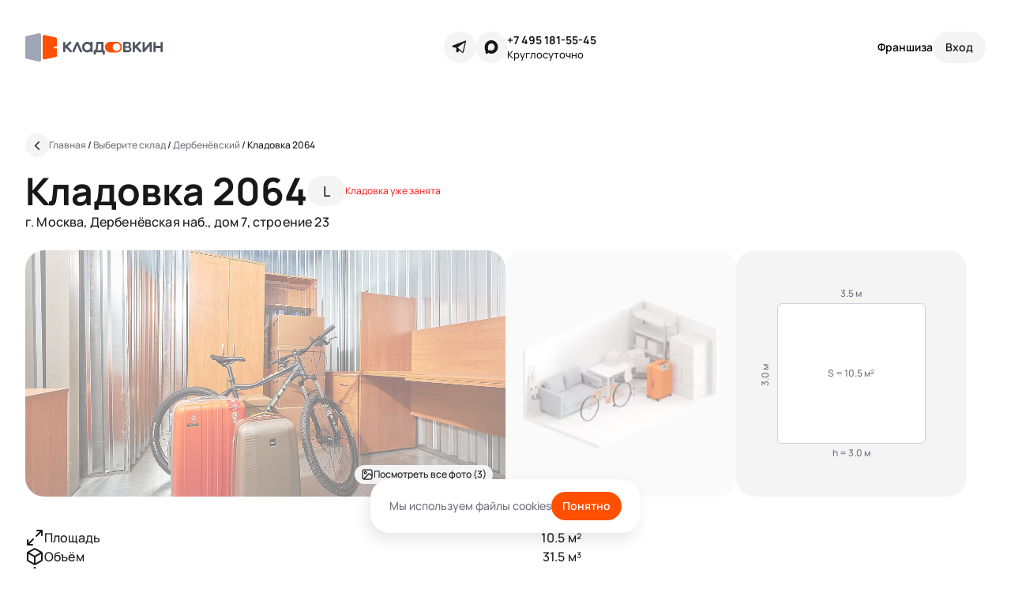

--- FILE ---
content_type: text/html; charset=utf-8
request_url: https://kladovkin.ru/selfstorage/storages/6/boxes/327/
body_size: 7707
content:
<!DOCTYPE html><html class="root-v1 root-v4" dir="ltr" lang="ru"><head><meta content="text/html; charset=UTF-8" http-equiv="Content-Type" /><meta content="width=device-width, initial-scale=1.0" name="viewport" /><link href="/favicon-k.ico" rel="shortcut icon" type="image/x-icon" /><link href="/favicon.svg" rel="icon" type="image/svg+xml" /><link href="/favicon-k-16.png" rel="icon" sizes="16x16" type="image/png" /><link href="/favicon-k-32.png" rel="icon" sizes="32x32" type="image/png" /><link href="/favicon-96.png" rel="icon" sizes="96x96" type="image/png" /><link href="/favicon-128.png" rel="icon" sizes="128x128" type="image/png" /><link href="/favicon-192.png" rel="icon" sizes="192x192" type="image/png" /><link href="/favicon-k-57.png" rel="apple-touch-icon" sizes="57x57" /><link href="/favicon-k-72.png" rel="apple-touch-icon" sizes="72x72" /><link href="/favicon-k-114.png" rel="apple-touch-icon" sizes="114x114" /><link href="/favicon-k-144.png" rel="apple-touch-icon" sizes="144x144" /><link href="/favicon-k-144.png" rel="fluid-icon" title="Кладовкин" /><link href="https://kladovkin.ru/selfstorage/storages/6/boxes/327/" rel="canonical" /><link href="https://fonts.googleapis.com" rel="preconnect" /><meta content="Бокс 2064 для хранения вещей на складе «Дербенёвский» – Арендовать по цене от 16931 ₽ в месяц | Кладовкин" property="og:title" /><meta content="Бокс 2064 по адресу Москва, Дербенёвская наб., дом 7, строение 23. Размеры бокса: 3 × 3.5 × 3 м доступ: 24/7, цена аренды в месяц от 16931 ₽. Комплексное хранение вещей от компании Кладовкин.&quot;" property="og:description" /><meta content="https://kladovkin.ru/selfstorage/storages/6/boxes/327/" property="og:url" /><meta content="Кладовкин" property="og:site_name" /><title>Бокс 2064 для хранения вещей на складе «Дербенёвский» – Арендовать по цене от 16931 ₽ в месяц | Кладовкин</title><meta content="Бокс 2064 по адресу Москва, Дербенёвская наб., дом 7, строение 23. Размеры бокса: 3 × 3.5 × 3 м доступ: 24/7, цена аренды в месяц от 16931 ₽. Комплексное хранение вещей от компании Кладовкин.&quot;" name="description" /><meta content="noindex" name="robots" /><meta name="csrf-param" content="authenticity_token" />
<meta name="csrf-token" content="6QqA6OzPSO_8LwgW6sM4qsg0LYLSoaK0rmHLtJzsIO2P5mnzBvDkOjX1Mx_bGrSj1TlkIaovHa6D5_Thlcwv4A" /><meta name="csp-nonce" /><link rel="stylesheet" href="/packs/css/application-f61c2c58.css" data-turbolinks-track="reload" media="all" /><script src="/packs/js/application-d48a6eb827289dc4b638.js" data-turbolinks-track="reload" defer="defer"></script><!-- Yandex.Metrika counter -->
<script type="text/javascript">
    (function(m,e,t,r,i,k,a){
        m[i]=m[i]||function(){(m[i].a=m[i].a||[]).push(arguments)};
        m[i].l=1*new Date();
        for (var j = 0; j < document.scripts.length; j++) {if (document.scripts[j].src === r) { return; }}
        k=e.createElement(t),a=e.getElementsByTagName(t)[0],k.async=1,k.src=r,a.parentNode.insertBefore(k,a)
    })(window, document,'script','https://mc.yandex.ru/metrika/tag.js?id=48635561', 'ym');

    ym(48635561, 'init', {defer:true, ssr:true, webvisor:true, trackHash:true, clickmap:true, ecommerce:"dataLayer", accurateTrackBounce:true, trackLinks:true});
</script>
<noscript><div><img src="https://mc.yandex.ru/watch/48635561" style="position:absolute; left:-9999px;" alt="" /></div></noscript>
<!-- /Yandex.Metrika counter -->
<!-- Top100 (Kraken) Counter -->
<script>
    (function (w, d, c) {
    (w[c] = w[c] || []).push(function() {
        var options = {
            project: 7733278,
        };
        try {
            w.top100Counter = new top100(options);
        } catch(e) { }
    });
    var n = d.getElementsByTagName("script")[0],
    s = d.createElement("script"),
    f = function () { n.parentNode.insertBefore(s, n); };
    s.type = "text/javascript";
    s.async = true;
    s.src =
    (d.location.protocol == "https:" ? "https:" : "http:") +
    "//st.top100.ru/top100/top100.js";

    if (w.opera == "[object Opera]") {
    d.addEventListener("DOMContentLoaded", f, false);
} else { f(); }
})(window, document, "_top100q");
</script>
<noscript>
  <img src="//counter.rambler.ru/top100.cnt?pid=7733278" alt="Топ-100" />
</noscript>
<!-- END Top100 (Kraken) Counter -->
</head><body class="application p-v4 p-boxes p-boxes p-boxes-show" data-env="production" data-is_brand_ru="true" data-locale="ru" data-map_type="ymap" id="boxes_show"><script type="application/ld+json">{"@context":"https://schema.org","@type":"Offer","name":"Кладовка 2064","description":"Бокс 2064 по адресу Москва, Дербенёвская наб., дом 7, строение 23. Размеры бокса: 3 × 3.5 × 3 м доступ: 24/7, цена аренды в месяц от 16931 ₽. Комплексное хранение вещей от компании Кладовкин.\"","price":39375,"priceCurrency":"RUB","url":"https://kladovkin.ru/selfstorage/storages/6/boxes/327/"}</script><div class="inner"><div class="container"><div class="b-top_menu v4"><div class="logo-container"><a aria-label="Кладовкин" class="logo logo-ru" href="https://kladovkin.ru/"></a></div><div class="icons-support"><div class="icons"><a aria-label="Telegram" class="telegram" data-track-event-data="{&quot;event&quot;:&quot;messenger_clicked&quot;,&quot;messenger_name&quot;:&quot;Telegram&quot;,&quot;messenger_link&quot;:&quot;https://t.me/Kladovkinmsk&quot;}" href="https://t.me/Kladovkinmsk" rel="nofollow" target="_blank"></a><a class="max" data-track-event-data="{&quot;event&quot;:&quot;messenger_clicked&quot;,&quot;messenger_name&quot;:&quot;Max&quot;,&quot;messenger_link&quot;:&quot;https://max.ru/u/f9LHodD0cOL9F9cqYdr64jy5yRs9v_25lu-JkpJo_46OdlMEk4EG1wLGHwI&quot;}" href="https://max.ru/u/f9LHodD0cOL9F9cqYdr64jy5yRs9v_25lu-JkpJo_46OdlMEk4EG1wLGHwI" rel="nofollow" target="_blank"></a></div><div class="support-kladovkin"><a data-track-event-data="{&quot;event&quot;:&quot;call_button_clicked&quot;}" href="tel:+7 495 181-55-45">+7 495 181-55-45</a><div class="hint">Круглосуточно</div></div></div><div class="auth-selfstorage"><a class="franchise" data-track-event-data="{&quot;event&quot;:&quot;go_to_franchise_terms_clicked&quot;,&quot;event_location&quot;:&quot;header&quot;}" href="https://kladovkin.ru/franchise/">Франшиза</a><button aria-label="Служба поддержки 24/7" class="contacts-modal-trigger" data-faq_url="https://kladovkin.ru/faq/" data-graphql_url="https://kladovkin.ru/graphql/" data-lead-type="landing_name" data-max_url="https://max.ru/u/f9LHodD0cOL9F9cqYdr64jy5yRs9v_25lu-JkpJo_46OdlMEk4EG1wLGHwI" data-phone_url="tel:+7 495 181-55-45" data-privacy_url="https://kladovkin.ru/selfstorage/privacy/" data-submit_url="https://kladovkin.ru/selfstorage/leads/" data-telegram_url="https://t.me/Kladovkinmsk" data-track-event="callback_form_sent" data-track-event-location="top_menu"></button><button aria-label="Вход" class="auth" data-confirmation_type="auth_code" data-confirmation_url="https://kladovkin.ru/selfstorage/phone_confirmations/" data-graphql_url="https://kladovkin.ru/graphql/" data-next_url="https://kladovkin.ru/selfstorage/storages/6/boxes/327/" data-privacy_url="https://kladovkin.ru/selfstorage/privacy/" data-resend_code_interval="60" rel="nofollow"><span>Вход</span></button></div></div></div><div id="container_wrapper"><div class="boxes-v4-show ga-tracker" data-box_id="327" data-is_staff="false" data-storage_id="6"><div class="b-breadcrumbs-v4 is-absolute" itemscope="" itemtype="https://schema.org/BreadcrumbList"><a aria-label="Назад" class="back" href="https://kladovkin.ru/selfstorage/storages/6/"></a><div class="list"><span itemprop="itemListElement" itemscope="" itemtype="https://schema.org/ListItem"><a class="b-link" href="https://kladovkin.ru/" itemprop="item" title="Главная"><span itemprop="name">Главная</span></a><meta content="0" itemprop="position" /></span>&nbsp;/&nbsp;<span itemprop="itemListElement" itemscope="" itemtype="https://schema.org/ListItem"><a class="b-link" href="https://kladovkin.ru/selfstorage/" itemprop="item" title="Выберите склад"><span itemprop="name">Выберите склад</span></a><meta content="1" itemprop="position" /></span>&nbsp;/&nbsp;<span itemprop="itemListElement" itemscope="" itemtype="https://schema.org/ListItem"><a class="b-link" href="https://kladovkin.ru/selfstorage/storages/6/" itemprop="item" title="Дербенёвский"><span itemprop="name">Дербенёвский</span></a><meta content="2" itemprop="position" /></span>&nbsp;/&nbsp;<span itemprop="itemListElement" itemscope="" itemtype="https://schema.org/ListItem"><span itemprop="name">Кладовка 2064</span><meta content="3" itemprop="position" /></span></div></div><article class="v4 slide_1 container"><header class="cell-1 left-aligned"><h1>Кладовка 2064<div class="size">L</div><div class="is-rented">Кладовка уже занята</div></h1><div class="note">г. Москва, Дербенёвская наб., дом 7, строение 23</div></header><div class="cell-2 photos"><a class="photo is-rented" href="https://minisklad.storage.yandexcloud.net/store/boxphoto/1493/image/main-02d9afa658eadb8ab821893c8fe2034d.jpg"><img src="https://minisklad.storage.yandexcloud.net/store/boxphoto/1493/image/main-02d9afa658eadb8ab821893c8fe2034d.jpg" /><div class="photo-tags mobile-counter"><div class="photo-tag"><span>1</span>/4</div></div><div class="photo-tags see-all-photos"><div class="photo-tag">Посмотреть все фото (3)</div></div></a><a class="photo size is-rented" href="/assets/static/pages/boxes-v4/slide_1/mobile/large@2x.png"><picture><source srcset="/assets/static/pages/boxes-v4/slide_1/desktop/large.webp, /assets/static/pages/boxes-v4/slide_1/desktop/large@2x.webp 2x" type="image/webp" /><img loading="lazy" src="/assets/static/pages/boxes-v4/slide_1/desktop/large.png" srcset="/assets/static/pages/boxes-v4/slide_1/desktop/large@2x.png 2x" /></picture></a><div class="photo dimensions"><div class="inner" style="width: 100%; height: 85.7%"><div class="width">3.5&nbsp;м</div><div class="square">S = 10.5&nbsp;м²<div class="length">3.0&nbsp;м</div></div><div class="height">h = 3.0&nbsp;м</div></div></div><a class="photo is-rented" href="https://minisklad.storage.yandexcloud.net/store/boxphoto/1494/image/main-554ef54f8d751928dc69adbab5a28d76.jpg"><img src="https://minisklad.storage.yandexcloud.net/store/boxphoto/1494/image/x444-09e13cad93447e702f38867fdd882038.jpg" /></a><a class="photo is-rented" href="https://minisklad.storage.yandexcloud.net/store/boxphoto/1495/image/main-6d63ff45f1f03c2ca47ecc6ef3c2caca.jpg"><img src="https://minisklad.storage.yandexcloud.net/store/boxphoto/1495/image/x444-db62cc7326c083beaeaa28dcae8385db.jpg" /></a></div><ul class="cell-3 properties"><li><span><img src="/assets/static/pages/boxes-v4/slide_1/space.svg" />Площадь</span><span>10.5&nbsp;м²</span></li><li><span><img src="/assets/static/pages/boxes-v4/slide_1/capacity.svg" />Объём</span><span>31.5&nbsp;м³</span></li><li><span><img src="/assets/static/pages/boxes-v4/slide_1/dimensions.svg" />Размер</span><span>3 × 3.5 × 3&nbsp;м</span></li><li><span><img src="/assets/static/pages/boxes-v4/slide_1/floor.svg" />Этаж</span><span>2</span></li><li><span><img src="/assets/static/pages/boxes-v4/slide_1/level.svg" />Ярус<div class="b-tooltip_trigger-v4" data-placement="right"><svg fill="none" viewBox="0 0 16 16" xmlns="http://www.w3.org/2000/svg"><g clip-path="url(#clip0_1343_2742)"><path d="M8.00016 10.6667V8.00004M8.00016 5.33337H8.00683M14.6668 8.00004C14.6668 11.6819 11.6821 14.6667 8.00016 14.6667C4.31826 14.6667 1.3335 11.6819 1.3335 8.00004C1.3335 4.31814 4.31826 1.33337 8.00016 1.33337C11.6821 1.33337 14.6668 4.31814 14.6668 8.00004Z" stroke="currentColor" stroke-linecap="round" stroke-linejoin="round" stroke-width="1.5"></path></g><defs><clipPath id="clip0_1343_2742"><rect fill="white" height="16" width="16"></rect></clipPath></defs></svg></div><div class="b-tooltip_content-v4 coupon-form"><div class="header"><span>Ярус</span><svg class="close" fill="none" viewbox="0 0 20 20" xmlns="http://www.w3.org/2000/svg"><g clip-path="url(#clip0_1192_2548)"><path d="M15.6251 4.37512L4.37506 15.6251" stroke="currentColor" stroke-linecap="round" stroke-linejoin="round" stroke-width="1.875"></path><path d="M15.6251 15.6251L4.37506 4.37512" stroke="currentColor" stroke-linecap="round" stroke-linejoin="round" stroke-width="1.875"></path></g><defs><clippath id="clip0_1192_2548"><rect fill="white" height="20" width="20"></rect></clippath></defs></svg></div>Доступ к кладовкам 1-го яруса свободный: они расположены на одном уровне с коридором <br> <br> Кладовки 2-го яруса высоко: чтобы попасть в них, используйте лестницу-платформу. Такие антресольные боксы бюджетнее, но в них сложнее размещать тяжелые предметы. <br> <br> Пожалуйста, учитывайте это при выборе кладовки</div></span><span>1</span></li><li><span><img src="/assets/static/pages/boxes-v4/slide_1/max_weight.svg" />Нагрузка на пол</span><span>до 350 кг/м²</span></li></ul><div class="cell-4 what-fits"><h4>Хранение</h4><p>Просторная кладовка вместит габаритную мебель и технику. Чаще всего ее выбирают при ремонте и переезде, для хранения документации и товаров</p><div class="headline">Что поместится</div><ul class="types-list"><li class="sofa">Мебель при переезде и ремонте</li><li class="cabinet">Крупногабаритная техника</li><li class="construction">Строительные материалы</li><li class="goods">Товары интернет-магазина</li></ul><div class="restrictions"><div class="b-tooltip_trigger-v4" data-placement="right">Что нельзя хранить</div><div class="b-tooltip_content-v4"><div class="header"><span>Что нельзя хранить</span><svg class="close" fill="none" viewbox="0 0 20 20" xmlns="http://www.w3.org/2000/svg"><g clip-path="url(#clip0_1192_2548)"><path d="M15.6251 4.37512L4.37506 15.6251" stroke="currentColor" stroke-linecap="round" stroke-linejoin="round" stroke-width="1.875"></path><path d="M15.6251 15.6251L4.37506 4.37512" stroke="currentColor" stroke-linecap="round" stroke-linejoin="round" stroke-width="1.875"></path></g><defs><clippath id="clip0_1192_2548"><rect fill="white" height="20" width="20"></rect></clippath></defs></svg></div><ul class="types-list"><li class="toxic_hazard">Токсичные и радиоактивные вещества</li><li class="fire_hazard">Огнеопасные материалы и жидкости</li><li class="drugs">Лекарственные препараты в любой форме</li><li class="smelly">Материалы, источающие дым или запах</li><li class="weapons">Оружие и взрывоопасные вещества</li><li class="animals">Растения и животные</li><li class="food">Продукты питания</li><li class="legally_forbidden">Запрещенные к обороту в РФ предметы</li><li class="money">Деньги и ценные бумаги</li><li class="battery">Аккумуляторы любых типов, в том числе внутри устройств</li></ul></div></div></div><div class="cell-5 features"><h4>О складе</h4><div class="features-scroller"><ul class="b-features_v2 is-mobile"><li><div class="b-feature_v2 access_24_7"></div><span>Доступ 24/7</span></li><li><div class="b-feature_v2 additional_feature_1"></div><span>Склад на 1–4 этажах</span></li><li><div class="b-feature_v2 cargo_carts"></div><span>Грузовые тележки</span></li><li><div class="b-feature_v2 access_by_pin_code_and_via_app"></div><span>Доступ по пин-коду и через <a href="https://kladovkin.ru/qr_app/" target="_blank">приложение</a></span></li><li><div class="b-feature_v2 administrator"></div><span>Администратор</span></li><li><div class="b-feature_v2 mezzanine_boxes"></div><span>Антресольные боксы</span></li><li><div class="b-feature_v2 N_minutes_from_metro"></div><span>2 минуты от метро</span></li><li><div class="b-feature_v2 kladovkin_parking"></div><span>Парковка</span></li><li><div class="b-feature_v2 freight_elevator"></div><span>Лифт (грузовой, <span class="b-feature_v2-is_excluded">пассажирский</span>)</span></li></ul><ul class="b-features_v2 is-desktop"><li><div class="b-feature_v2 access_24_7"></div><span>Доступ 24/7</span></li><li><div class="b-feature_v2 kladovkin_parking"></div><span>Парковка</span></li><li><div class="b-feature_v2 access_by_pin_code_and_via_app"></div><span>Доступ по пин-коду и через <a href="https://kladovkin.ru/qr_app/" target="_blank">приложение</a></span></li><li><div class="b-feature_v2 cargo_carts"></div><span>Грузовые тележки</span></li><li><div class="b-feature_v2 N_minutes_from_metro"></div><span>2 минуты от метро</span></li><li><div class="b-feature_v2 mezzanine_boxes"></div><span>Антресольные боксы</span></li><li><div class="b-feature_v2 additional_feature_1"></div><span>Склад на 1–4 этажах</span></li><li><div class="b-feature_v2 freight_elevator"></div><span>Лифт (грузовой, <span class="b-feature_v2-is_excluded">пассажирский</span>)</span></li><li><div class="b-feature_v2 administrator"></div><span>Администратор</span></li><li></ul></div></div><div class="cell-6"><div data-graphql_url="https://kladovkin.ru/graphql/" data-lead_submit_url="https://kladovkin.ru/selfstorage/leads/" data-lead_type="landing_name" id="lead_app"></div></div></article><article class="v4 slide_2"><header><h2 id="map_top">Как попасть на склад</h2></header><div class="b-map" data-geo="{&quot;geo_lat&quot;:&quot;55.724275&quot;,&quot;geo_lng&quot;:&quot;37.652229&quot;,&quot;initial_zoom&quot;:15}" data-lead-props="{&quot;submitUrl&quot;:&quot;https://kladovkin.ru/selfstorage/leads/&quot;,&quot;leadType&quot;:&quot;box_assortment&quot;,&quot;trackEvent&quot;:&quot;callback_form_sent&quot;,&quot;trackEventLocation&quot;:&quot;map&quot;,&quot;graphqlUrl&quot;:&quot;https://kladovkin.ru/graphql/&quot;,&quot;privacyUrl&quot;:&quot;https://kladovkin.ru/selfstorage/privacy/&quot;}" data-storages="[{&quot;id&quot;:6,&quot;url&quot;:&quot;https://kladovkin.ru/selfstorage/storages/6/&quot;,&quot;geo&quot;:{&quot;latitude&quot;:&quot;55.724275&quot;,&quot;longitude&quot;:&quot;37.652229&quot;},&quot;minPrice&quot;:&quot;1 207 ₽&quot;,&quot;isSoon&quot;:false,&quot;isNew&quot;:false,&quot;discount&quot;:&quot;-50% в первый месяц&quot;,&quot;photoUrl&quot;:&quot;https://minisklad.storage.yandexcloud.net/store/storagephoto/15/image/x670-34f7728018f7a181a93b439b15b7543d.jpg&quot;,&quot;name&quot;:&quot;Дербенёвский&quot;,&quot;balloonTags&quot;:[&quot;Круглосуточно&quot;,&quot;Без выходных&quot;],&quot;warehouseGuideUrl&quot;:null,&quot;address&quot;:&quot;Дербенёвская наб., дом 7, строение 23&quot;,&quot;metros&quot;:[{&quot;id&quot;:63,&quot;color&quot;:&quot;#48b85e&quot;,&quot;displayName&quot;:&quot;м. Павелецкая (1400м)&quot;,&quot;name&quot;:&quot;Павелецкая&quot;}],&quot;boxesCount&quot;:1036,&quot;availableBoxesCount&quot;:34,&quot;rating&quot;:5.0,&quot;reviewsCount&quot;:null,&quot;customMarkerLabel&quot;:&quot;Кладовкин&quot;,&quot;phone&quot;:{&quot;url&quot;:&quot;tel:+7 495 181-55-45&quot;,&quot;label&quot;:&quot;+7 495 181-55-45&quot;},&quot;isStoragesShow&quot;:true}]"></div></article></div></div><footer class="b-footer v4 dark-wrapper"><div class="container"><div class="cc-links"><ul><li>Мини-склад</li><li><a href="https://kladovkin.ru/dostavka/">Доставка</a></li><li><a href="https://kladovkin.ru/selfstorage/">Боксы для хранения</a></li><li><a href="https://kladovkin.ru/biznes-veshchi/">Бизнес-хранение</a></li><li><a href="https://kladovkin.ru/lichnye-veschi/">Личное хранение</a></li></ul><ul><li>Типы аренды</li><li><a href="https://kladovkin.ru/arenda-kontejnera/">Аренда контейнера</a></li><li><a href="https://kladovkin.ru/arenda-sklada/">Аренда склада</a></li><li><a href="https://kladovkin.ru/arenda-teplogo-sklada/">Аренда теплого склада</a></li><li><a href="https://kladovkin.ru/arenda-mini-sklada/">Аренда мини-склада</a></li><li><a href="https://kladovkin.ru/arenda-kladovki/">Аренда кладовки</a></li></ul><ul><li>Полезное</li><li><a href="https://kladovkin.ru/blog/">Блог</a></li><li><a href="https://kladovkin.ru/kak-khranit-veshchi/">Как хранить вещи</a></li><li><a href="https://kladovkin.ru/kak-khranit-veshchi/chto-nelzya-khranit-v-boksakh/">Что нельзя хранить</a></li><li><a href="https://kladovkin.ru/selfstorage/how_to_choose_box/">Как выбрать бокс</a></li></ul><ul><li>Компания</li><li><a class="franchise" data-track-event-data="{&quot;event&quot;:&quot;go_to_franchise_terms_clicked&quot;,&quot;event_location&quot;:&quot;footer&quot;}" href="https://kladovkin.ru/franchise/">Франшиза</a></li><li><a href="https://kladovkin.ru/o-minisklade/">О нас</a></li><li><a href="https://kladovkin.ru/blog/">Блог</a></li><li><a href="https://kladovkin.ru/selfstorage/privacy/">Политика обработки персональных данных</a></li><li><a href="https://kladovkin.ru/privacy/coupons/">Правила использования промокодов</a></li><li><a href="https://kladovkin.ru/sitemap/">Карта сайта</a></li></ul><ul><li class="title">Приложение</li><li><a data-track-event-data="{&quot;event&quot;:&quot;app_link_clicked&quot;,&quot;app_os_name&quot;:&quot;iOS&quot;,&quot;app_store_link&quot;:&quot;https://apps.apple.com/app/id1517315168&quot;}" href="https://apps.apple.com/app/id1517315168" rel="nofollow" target="_blank">iOS</a></li><li><a data-track-event-data="{&quot;event&quot;:&quot;app_link_clicked&quot;,&quot;app_os_name&quot;:&quot;Android&quot;,&quot;app_store_link&quot;:&quot;https://play.google.com/store/apps/details?id=ru.kladovkin.app&quot;}" href="https://play.google.com/store/apps/details?id=ru.kladovkin.app" rel="nofollow" target="_blank">Android</a></li></ul><ul><li>Контакты</li><li><button class="lead" data-faq_url="https://kladovkin.ru/faq/" data-graphql_url="https://kladovkin.ru/graphql/" data-lead-type="landing_name" data-privacy_url="https://kladovkin.ru/selfstorage/privacy/" data-submit_url="https://kladovkin.ru/selfstorage/leads/" data-track-event="callback_form_sent" data-track-event-location="footer">Заказать звонок</button></li><li><a data-track-event-data="{&quot;event&quot;:&quot;call_button_clicked&quot;}" href="tel:+7 495 181-55-45">+7 495 181-55-45</a></li><li><a data-track-event-data="{&quot;event&quot;:&quot;email_link_clicked&quot;,&quot;email_address&quot;:&quot;info@kladovkin.ru&quot;}" href="mailto:info@kladovkin.ru">info@kladovkin.ru</a></li><li><a data-track-event-data="{&quot;event&quot;:&quot;messenger_clicked&quot;,&quot;messenger_name&quot;:&quot;Telegram&quot;,&quot;messenger_link&quot;:&quot;https://t.me/Kladovkinmsk&quot;}" href="https://t.me/Kladovkinmsk" rel="nofollow" target="_blank">Telegram</a></li><li><a data-track-event-data="{&quot;event&quot;:&quot;messenger_clicked&quot;,&quot;messenger_name&quot;:&quot;Max&quot;,&quot;messenger_link&quot;:&quot;https://max.ru/u/f9LHodD0cOL9F9cqYdr64jy5yRs9v_25lu-JkpJo_46OdlMEk4EG1wLGHwI&quot;}" href="https://max.ru/u/f9LHodD0cOL9F9cqYdr64jy5yRs9v_25lu-JkpJo_46OdlMEk4EG1wLGHwI" rel="nofollow" target="_blank">Max</a></li></ul></div><div class="cc-logo-copy"><div class="c-logo"><a aria-label="Кладовкин" class="logo" href="https://kladovkin.ru/"><img alt="Кладовкин" loading="lazy" src="/assets/static/b-footer-v4/logo-ru.svg" /></a></div><div class="c-copy">Аренда склада для хранения вещей в Москве ©&nbsp;ООО «Кладовкин» 2026. Все права защищены <br> ИНН:7100007940 ОГРН:1217100007805</div></div></div></footer></div><!-- calltouch -->
<script>
  (function(w,d,n,c){w.CalltouchDataObject=n;w[n]=function(){w[n]["callbacks"].push(arguments)};if(!w[n]["callbacks"]){w[n]["callbacks"]=[]}w[n]["loaded"]=false;if(typeof c!=="object"){c=[c]}w[n]["counters"]=c;for(var i=0;i<c.length;i+=1){p(c[i])}function p(cId){var a=d.getElementsByTagName("script")[0],s=d.createElement("script"),i=function(){a.parentNode.insertBefore(s,a)},m=typeof Array.prototype.find === 'function',n=m?"init-min.js":"init.js";s.async=true;s.src="https://mod.calltouch.ru/"+n+"?id="+cId;if(w.opera=="[object Opera]"){d.addEventListener("DOMContentLoaded",i,false)}else{i()}}})(window,document,"ct","8adf0966");
</script>
<!-- calltouch -->
<div class="b-cookies-popup" data-cookies_key="cookies_popup"><span>Мы используем файлы cookies</span><button>Понятно</button></div></body></html>

--- FILE ---
content_type: image/svg+xml
request_url: https://kladovkin.ru/packs/static/images/vue/storage_schema_boxes/guide_modal/what_fits/construction-f5c0238f87d368d0c3e5.svg
body_size: 347
content:
<svg width="20" height="20" viewBox="0 0 20 20" fill="none" xmlns="http://www.w3.org/2000/svg">
<g id="Group">
<ellipse id="Oval" cx="5.83179" cy="14.1684" rx="3.33472" ry="3.33472" stroke="#18181B" stroke-width="1.5" stroke-linecap="round" stroke-linejoin="round"/>
<path id="Path" d="M5.83203 17.5031H15.8362C16.7571 17.5031 17.5036 16.7566 17.5036 15.8357V6.66526C17.5036 5.7444 16.7571 4.99789 15.8362 4.99789H9.16675" stroke="#18181B" stroke-width="1.5" stroke-linecap="round" stroke-linejoin="round"/>
<path id="Path_2" d="M2.49707 14.0292V4.9979C2.49707 3.15618 3.99008 1.66318 5.83179 1.66318C7.67351 1.66318 9.16651 3.15618 9.16651 4.9979V14.0292" stroke="#18181B" stroke-width="1.5" stroke-linecap="round" stroke-linejoin="round"/>
<path id="Path_3" d="M5.7902 14.1684C5.7902 14.1914 5.80886 14.21 5.83188 14.21C5.8549 14.21 5.87356 14.1914 5.87356 14.1684C5.87356 14.1453 5.8549 14.1267 5.83188 14.1267C5.80886 14.1267 5.7902 14.1453 5.7902 14.1684" stroke="#18181B" stroke-width="1.5" stroke-linecap="round" stroke-linejoin="round"/>
</g>
</svg>


--- FILE ---
content_type: image/svg+xml
request_url: https://kladovkin.ru/packs/static/images/vue/storage_schema_boxes/guide_modal/what_fits/goods-60758c1164ee0fa639a3.svg
body_size: 396
content:
<svg width="20" height="20" viewBox="0 0 20 20" fill="none" xmlns="http://www.w3.org/2000/svg">
<g id="Group">
<g id="Group_2">
<path id="Path" fill-rule="evenodd" clip-rule="evenodd" d="M15.8333 17.5H11.6667C10.7458 17.5 10 16.7542 10 15.8333V11.6667C10 10.7458 10.7458 10 11.6667 10H15.8333C16.7542 10 17.5 10.7458 17.5 11.6667V15.8333C17.5 16.7542 16.7542 17.5 15.8333 17.5Z" stroke="#18181B" stroke-width="1.5" stroke-linecap="round" stroke-linejoin="round"/>
<path id="Path_2" fill-rule="evenodd" clip-rule="evenodd" d="M8.33333 17.5H4.16667C3.24583 17.5 2.5 16.7542 2.5 15.8333V11.6667C2.5 10.7458 3.24583 10 4.16667 10H8.33333C9.25417 10 10 10.7458 10 11.6667V15.8333C10 16.7542 9.25417 17.5 8.33333 17.5Z" stroke="#18181B" stroke-width="1.5" stroke-linecap="round" stroke-linejoin="round"/>
<path id="Path_3" fill-rule="evenodd" clip-rule="evenodd" d="M12.0833 10H7.91667C6.99583 10 6.25 9.25417 6.25 8.33333V4.16667C6.25 3.24583 6.99583 2.5 7.91667 2.5H12.0833C13.0042 2.5 13.75 3.24583 13.75 4.16667V8.33333C13.75 9.25417 13.0042 10 12.0833 10Z" stroke="#18181B" stroke-width="1.5" stroke-linecap="round" stroke-linejoin="round"/>
<path id="Path_4" d="M5 15H6.66667" stroke="#18181B" stroke-width="1.5" stroke-linecap="round" stroke-linejoin="round"/>
<path id="Path_5" d="M8.33301 7.49998H9.99967" stroke="#18181B" stroke-width="1.5" stroke-linecap="round" stroke-linejoin="round"/>
<path id="Path_6" d="M12.5 15H14.1667" stroke="#18181B" stroke-width="1.5" stroke-linecap="round" stroke-linejoin="round"/>
</g>
</g>
</svg>


--- FILE ---
content_type: image/svg+xml
request_url: https://kladovkin.ru/packs/static/images/vue/storage_schema_boxes/guide_modal/what_fits/cabinet-740eb5278b555448e48a.svg
body_size: 817
content:
<svg width="20" height="20" viewBox="0 0 20 20" fill="none" xmlns="http://www.w3.org/2000/svg">
<g id="Group">
<g id="Group_2">
<path id="Path" fill-rule="evenodd" clip-rule="evenodd" d="M14.3747 17.5H5.62467C4.70384 17.5 3.95801 16.7542 3.95801 15.8333V3.33332C3.95801 2.41249 4.70384 1.66666 5.62467 1.66666H14.3747C15.2955 1.66666 16.0413 2.41249 16.0413 3.33332V15.8333C16.0413 16.7542 15.2955 17.5 14.3747 17.5Z" stroke="#18181B" stroke-width="1.5" stroke-linecap="round" stroke-linejoin="round"/>
<path id="Path_2" d="M16.0413 9.25831H3.95801" stroke="#18181B" stroke-width="1.5157" stroke-linecap="round" stroke-linejoin="round"/>
<path id="Path_3" d="M13.3327 5V6.66667" stroke="#18181B" stroke-width="1.5157" stroke-linecap="round" stroke-linejoin="round"/>
<path id="Path_4" d="M13.3327 11.6667V13.3333" stroke="#18181B" stroke-width="1.5157" stroke-linecap="round" stroke-linejoin="round"/>
</g>
</g>
</svg>
